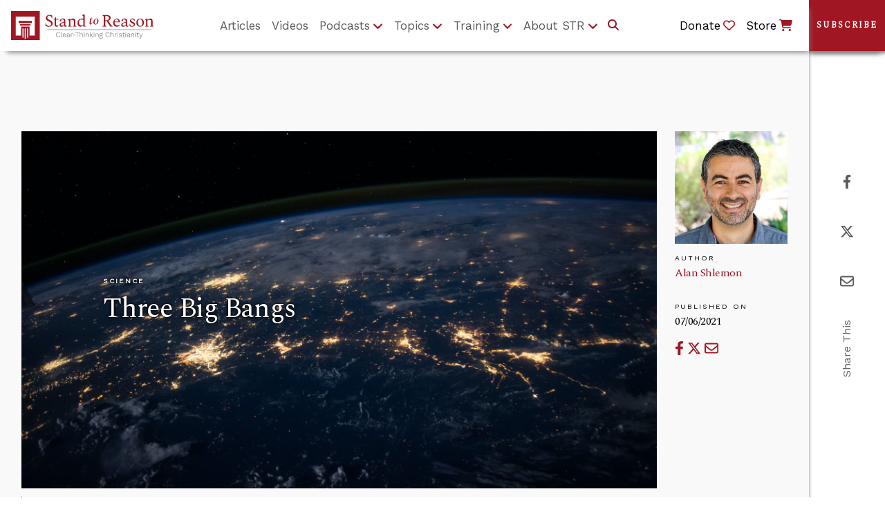

--- FILE ---
content_type: text/javascript
request_url: https://www.str.org/combo?browserId=chrome&minifierType=js&languageId=en_US&t=1768959238632&/o/product-experience-manager-theme-contributor/js/JS.js&/o/product-experience-manager-theme-contributor/js/liferay-usage-events.js
body_size: -127
content:

(function () {
  document.addEventListener("DOMContentLoaded", () => {
    const scriptUrl =
      "https://storage.googleapis.com/liferaycloud-cdn-product-experience-manager-assets-prd/script/liferay-product-experience-manager.umd.min.js";

    const script = document.createElement("script");

    script.type = "text/javascript";
    script.async = true;
    script.src = scriptUrl;

    document.body.appendChild(script);
  });
})();

